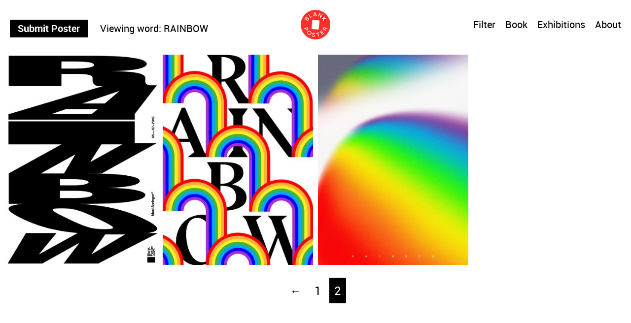

--- FILE ---
content_type: text/html; charset=UTF-8
request_url: https://blankposter.com/portfolio_category/rainbow/page/2/
body_size: 12946
content:
<!DOCTYPE html>
<!--[if(IE 9)&!(IEMobile)]> <html lang="en-US" class="no-js ie9 oldie"> <![endif]-->
<!--[if (gte IE 9)|(gt IEMobile 7)|!(IEMobile)|!(IE)]><!-->
<html lang="en-US" class="no-js">
<!--<![endif]-->
<head>
<meta charset="UTF-8"/>
<title>Rainbow - Blank Poster</title>
<meta name="author" content="Blankposter">
<meta name="viewport" id="viewport" content="width=device-width, initial-scale=1" />
<meta name="google-site-verification" content="UAutJj1jfhrNmx1JiQsxdhXumOfjg1r95HXzc7WIAuE" />
<link rel="alternate" type="application/rss+xml" title="Blank Poster Feed" href="https://blankposter.com/feed/">
<link rel="pingback" href="https://blankposter.com/xmlrpc.php" />

<link rel="stylesheet" type="text/css" href="https://blankposter.com/wp-content/themes/blank/css/tippy.css">
<link rel="stylesheet" type="text/css" href="https://blankposter.com/wp-content/themes/blank/css/uikit.min.css">
<link rel="stylesheet" type="text/css" href="https://blankposter.com/wp-content/themes/blank/css/1296c5b586924ecf-28-06-19.min.css">
<link rel="stylesheet" type="text/css" href="https://blankposter.com/wp-content/themes/blank/css/rtsy-min.css?v=201802131239">
<link rel="stylesheet" type="text/css" href="https://blankposter.com/wp-content/themes/blank/css/blankposter-04-09-19.css">

<script type="text/javascript" src="https://blankposter.com/wp-content/themes/blank/js/vendor/modernizr.js"></script>
<script type="text/javascript" src="https://blankposter.com/wp-content/themes/blank/js/vendor/tippy.min.js"></script>
<script type="text/javascript" src="https://blankposter.com/wp-content/themes/blank/js/vendor/uikit.min.js"></script>
<script type="text/javascript" src="https://blankposter.com/wp-content/themes/blank/js/vendor/uikit-icons.min.js"></script>
<meta name='robots' content='index, follow, max-image-preview:large, max-snippet:-1, max-video-preview:-1' />
	<style>img:is([sizes="auto" i], [sizes^="auto," i]) { contain-intrinsic-size: 3000px 1500px }</style>
	
	<!-- This site is optimized with the Yoast SEO plugin v19.13 - https://yoast.com/wordpress/plugins/seo/ -->
	<title>Rainbow - Blank Poster</title>
	<link rel="canonical" href="https://blankposter.com/portfolio_category/rainbow/page/2/" />
	<link rel="prev" href="https://blankposter.com/portfolio_category/rainbow/" />
	<link rel="next" href="https://blankposter.com/portfolio_category/rainbow/page/3/" />
	<meta property="og:locale" content="en_US" />
	<meta property="og:type" content="article" />
	<meta property="og:title" content="Rainbow - Blank Poster" />
	<meta property="og:url" content="https://blankposter.com/portfolio_category/rainbow/" />
	<meta property="og:site_name" content="Blank Poster" />
	<script type="application/ld+json" class="yoast-schema-graph">{"@context":"https://schema.org","@graph":[{"@type":"CollectionPage","@id":"https://blankposter.com/portfolio_category/rainbow/","url":"https://blankposter.com/portfolio_category/rainbow/page/2/","name":"Rainbow - Blank Poster","isPartOf":{"@id":"https://blankposter.com/#website"},"primaryImageOfPage":{"@id":"https://blankposter.com/portfolio_category/rainbow/page/2/#primaryimage"},"image":{"@id":"https://blankposter.com/portfolio_category/rainbow/page/2/#primaryimage"},"thumbnailUrl":"https://blankposter.com/wp-content/uploads/2018/07/Devyani_Bhand_Rainbow_1.jpg","breadcrumb":{"@id":"https://blankposter.com/portfolio_category/rainbow/page/2/#breadcrumb"},"inLanguage":"en-US"},{"@type":"ImageObject","inLanguage":"en-US","@id":"https://blankposter.com/portfolio_category/rainbow/page/2/#primaryimage","url":"https://blankposter.com/wp-content/uploads/2018/07/Devyani_Bhand_Rainbow_1.jpg","contentUrl":"https://blankposter.com/wp-content/uploads/2018/07/Devyani_Bhand_Rainbow_1.jpg","width":1400,"height":1960},{"@type":"BreadcrumbList","@id":"https://blankposter.com/portfolio_category/rainbow/page/2/#breadcrumb","itemListElement":[{"@type":"ListItem","position":1,"name":"Home","item":"https://blankposter.com/"},{"@type":"ListItem","position":2,"name":"Rainbow"}]},{"@type":"WebSite","@id":"https://blankposter.com/#website","url":"https://blankposter.com/","name":"Blank Poster","description":"Random posters every week","potentialAction":[{"@type":"SearchAction","target":{"@type":"EntryPoint","urlTemplate":"https://blankposter.com/?s={search_term_string}"},"query-input":"required name=search_term_string"}],"inLanguage":"en-US"}]}</script>
	<!-- / Yoast SEO plugin. -->


<link rel='dns-prefetch' href='//ajax.googleapis.com' />
<link rel="alternate" type="application/rss+xml" title="Blank Poster &raquo; Feed" href="https://blankposter.com/feed/" />
<link rel="alternate" type="application/rss+xml" title="Blank Poster &raquo; Comments Feed" href="https://blankposter.com/comments/feed/" />
<link rel="alternate" type="application/rss+xml" title="Blank Poster &raquo; Rainbow Portfolio Category Feed" href="https://blankposter.com/portfolio_category/rainbow/feed/" />
<link rel='stylesheet' id='wp-block-library-css' href='https://blankposter.com/wp-includes/css/dist/block-library/style.min.css?ver=6.8.3' type='text/css' media='all' />
<style id='classic-theme-styles-inline-css' type='text/css'>
/*! This file is auto-generated */
.wp-block-button__link{color:#fff;background-color:#32373c;border-radius:9999px;box-shadow:none;text-decoration:none;padding:calc(.667em + 2px) calc(1.333em + 2px);font-size:1.125em}.wp-block-file__button{background:#32373c;color:#fff;text-decoration:none}
</style>
<link rel='stylesheet' id='wc-blocks-vendors-style-css' href='https://blankposter.com/wp-content/plugins/woocommerce/packages/woocommerce-blocks/build/wc-blocks-vendors-style.css?ver=8.3.3' type='text/css' media='all' />
<link rel='stylesheet' id='wc-blocks-style-css' href='https://blankposter.com/wp-content/plugins/woocommerce/packages/woocommerce-blocks/build/wc-blocks-style.css?ver=8.3.3' type='text/css' media='all' />
<style id='global-styles-inline-css' type='text/css'>
:root{--wp--preset--aspect-ratio--square: 1;--wp--preset--aspect-ratio--4-3: 4/3;--wp--preset--aspect-ratio--3-4: 3/4;--wp--preset--aspect-ratio--3-2: 3/2;--wp--preset--aspect-ratio--2-3: 2/3;--wp--preset--aspect-ratio--16-9: 16/9;--wp--preset--aspect-ratio--9-16: 9/16;--wp--preset--color--black: #000000;--wp--preset--color--cyan-bluish-gray: #abb8c3;--wp--preset--color--white: #ffffff;--wp--preset--color--pale-pink: #f78da7;--wp--preset--color--vivid-red: #cf2e2e;--wp--preset--color--luminous-vivid-orange: #ff6900;--wp--preset--color--luminous-vivid-amber: #fcb900;--wp--preset--color--light-green-cyan: #7bdcb5;--wp--preset--color--vivid-green-cyan: #00d084;--wp--preset--color--pale-cyan-blue: #8ed1fc;--wp--preset--color--vivid-cyan-blue: #0693e3;--wp--preset--color--vivid-purple: #9b51e0;--wp--preset--gradient--vivid-cyan-blue-to-vivid-purple: linear-gradient(135deg,rgba(6,147,227,1) 0%,rgb(155,81,224) 100%);--wp--preset--gradient--light-green-cyan-to-vivid-green-cyan: linear-gradient(135deg,rgb(122,220,180) 0%,rgb(0,208,130) 100%);--wp--preset--gradient--luminous-vivid-amber-to-luminous-vivid-orange: linear-gradient(135deg,rgba(252,185,0,1) 0%,rgba(255,105,0,1) 100%);--wp--preset--gradient--luminous-vivid-orange-to-vivid-red: linear-gradient(135deg,rgba(255,105,0,1) 0%,rgb(207,46,46) 100%);--wp--preset--gradient--very-light-gray-to-cyan-bluish-gray: linear-gradient(135deg,rgb(238,238,238) 0%,rgb(169,184,195) 100%);--wp--preset--gradient--cool-to-warm-spectrum: linear-gradient(135deg,rgb(74,234,220) 0%,rgb(151,120,209) 20%,rgb(207,42,186) 40%,rgb(238,44,130) 60%,rgb(251,105,98) 80%,rgb(254,248,76) 100%);--wp--preset--gradient--blush-light-purple: linear-gradient(135deg,rgb(255,206,236) 0%,rgb(152,150,240) 100%);--wp--preset--gradient--blush-bordeaux: linear-gradient(135deg,rgb(254,205,165) 0%,rgb(254,45,45) 50%,rgb(107,0,62) 100%);--wp--preset--gradient--luminous-dusk: linear-gradient(135deg,rgb(255,203,112) 0%,rgb(199,81,192) 50%,rgb(65,88,208) 100%);--wp--preset--gradient--pale-ocean: linear-gradient(135deg,rgb(255,245,203) 0%,rgb(182,227,212) 50%,rgb(51,167,181) 100%);--wp--preset--gradient--electric-grass: linear-gradient(135deg,rgb(202,248,128) 0%,rgb(113,206,126) 100%);--wp--preset--gradient--midnight: linear-gradient(135deg,rgb(2,3,129) 0%,rgb(40,116,252) 100%);--wp--preset--font-size--small: 13px;--wp--preset--font-size--medium: 20px;--wp--preset--font-size--large: 36px;--wp--preset--font-size--x-large: 42px;--wp--preset--spacing--20: 0.44rem;--wp--preset--spacing--30: 0.67rem;--wp--preset--spacing--40: 1rem;--wp--preset--spacing--50: 1.5rem;--wp--preset--spacing--60: 2.25rem;--wp--preset--spacing--70: 3.38rem;--wp--preset--spacing--80: 5.06rem;--wp--preset--shadow--natural: 6px 6px 9px rgba(0, 0, 0, 0.2);--wp--preset--shadow--deep: 12px 12px 50px rgba(0, 0, 0, 0.4);--wp--preset--shadow--sharp: 6px 6px 0px rgba(0, 0, 0, 0.2);--wp--preset--shadow--outlined: 6px 6px 0px -3px rgba(255, 255, 255, 1), 6px 6px rgba(0, 0, 0, 1);--wp--preset--shadow--crisp: 6px 6px 0px rgba(0, 0, 0, 1);}:where(.is-layout-flex){gap: 0.5em;}:where(.is-layout-grid){gap: 0.5em;}body .is-layout-flex{display: flex;}.is-layout-flex{flex-wrap: wrap;align-items: center;}.is-layout-flex > :is(*, div){margin: 0;}body .is-layout-grid{display: grid;}.is-layout-grid > :is(*, div){margin: 0;}:where(.wp-block-columns.is-layout-flex){gap: 2em;}:where(.wp-block-columns.is-layout-grid){gap: 2em;}:where(.wp-block-post-template.is-layout-flex){gap: 1.25em;}:where(.wp-block-post-template.is-layout-grid){gap: 1.25em;}.has-black-color{color: var(--wp--preset--color--black) !important;}.has-cyan-bluish-gray-color{color: var(--wp--preset--color--cyan-bluish-gray) !important;}.has-white-color{color: var(--wp--preset--color--white) !important;}.has-pale-pink-color{color: var(--wp--preset--color--pale-pink) !important;}.has-vivid-red-color{color: var(--wp--preset--color--vivid-red) !important;}.has-luminous-vivid-orange-color{color: var(--wp--preset--color--luminous-vivid-orange) !important;}.has-luminous-vivid-amber-color{color: var(--wp--preset--color--luminous-vivid-amber) !important;}.has-light-green-cyan-color{color: var(--wp--preset--color--light-green-cyan) !important;}.has-vivid-green-cyan-color{color: var(--wp--preset--color--vivid-green-cyan) !important;}.has-pale-cyan-blue-color{color: var(--wp--preset--color--pale-cyan-blue) !important;}.has-vivid-cyan-blue-color{color: var(--wp--preset--color--vivid-cyan-blue) !important;}.has-vivid-purple-color{color: var(--wp--preset--color--vivid-purple) !important;}.has-black-background-color{background-color: var(--wp--preset--color--black) !important;}.has-cyan-bluish-gray-background-color{background-color: var(--wp--preset--color--cyan-bluish-gray) !important;}.has-white-background-color{background-color: var(--wp--preset--color--white) !important;}.has-pale-pink-background-color{background-color: var(--wp--preset--color--pale-pink) !important;}.has-vivid-red-background-color{background-color: var(--wp--preset--color--vivid-red) !important;}.has-luminous-vivid-orange-background-color{background-color: var(--wp--preset--color--luminous-vivid-orange) !important;}.has-luminous-vivid-amber-background-color{background-color: var(--wp--preset--color--luminous-vivid-amber) !important;}.has-light-green-cyan-background-color{background-color: var(--wp--preset--color--light-green-cyan) !important;}.has-vivid-green-cyan-background-color{background-color: var(--wp--preset--color--vivid-green-cyan) !important;}.has-pale-cyan-blue-background-color{background-color: var(--wp--preset--color--pale-cyan-blue) !important;}.has-vivid-cyan-blue-background-color{background-color: var(--wp--preset--color--vivid-cyan-blue) !important;}.has-vivid-purple-background-color{background-color: var(--wp--preset--color--vivid-purple) !important;}.has-black-border-color{border-color: var(--wp--preset--color--black) !important;}.has-cyan-bluish-gray-border-color{border-color: var(--wp--preset--color--cyan-bluish-gray) !important;}.has-white-border-color{border-color: var(--wp--preset--color--white) !important;}.has-pale-pink-border-color{border-color: var(--wp--preset--color--pale-pink) !important;}.has-vivid-red-border-color{border-color: var(--wp--preset--color--vivid-red) !important;}.has-luminous-vivid-orange-border-color{border-color: var(--wp--preset--color--luminous-vivid-orange) !important;}.has-luminous-vivid-amber-border-color{border-color: var(--wp--preset--color--luminous-vivid-amber) !important;}.has-light-green-cyan-border-color{border-color: var(--wp--preset--color--light-green-cyan) !important;}.has-vivid-green-cyan-border-color{border-color: var(--wp--preset--color--vivid-green-cyan) !important;}.has-pale-cyan-blue-border-color{border-color: var(--wp--preset--color--pale-cyan-blue) !important;}.has-vivid-cyan-blue-border-color{border-color: var(--wp--preset--color--vivid-cyan-blue) !important;}.has-vivid-purple-border-color{border-color: var(--wp--preset--color--vivid-purple) !important;}.has-vivid-cyan-blue-to-vivid-purple-gradient-background{background: var(--wp--preset--gradient--vivid-cyan-blue-to-vivid-purple) !important;}.has-light-green-cyan-to-vivid-green-cyan-gradient-background{background: var(--wp--preset--gradient--light-green-cyan-to-vivid-green-cyan) !important;}.has-luminous-vivid-amber-to-luminous-vivid-orange-gradient-background{background: var(--wp--preset--gradient--luminous-vivid-amber-to-luminous-vivid-orange) !important;}.has-luminous-vivid-orange-to-vivid-red-gradient-background{background: var(--wp--preset--gradient--luminous-vivid-orange-to-vivid-red) !important;}.has-very-light-gray-to-cyan-bluish-gray-gradient-background{background: var(--wp--preset--gradient--very-light-gray-to-cyan-bluish-gray) !important;}.has-cool-to-warm-spectrum-gradient-background{background: var(--wp--preset--gradient--cool-to-warm-spectrum) !important;}.has-blush-light-purple-gradient-background{background: var(--wp--preset--gradient--blush-light-purple) !important;}.has-blush-bordeaux-gradient-background{background: var(--wp--preset--gradient--blush-bordeaux) !important;}.has-luminous-dusk-gradient-background{background: var(--wp--preset--gradient--luminous-dusk) !important;}.has-pale-ocean-gradient-background{background: var(--wp--preset--gradient--pale-ocean) !important;}.has-electric-grass-gradient-background{background: var(--wp--preset--gradient--electric-grass) !important;}.has-midnight-gradient-background{background: var(--wp--preset--gradient--midnight) !important;}.has-small-font-size{font-size: var(--wp--preset--font-size--small) !important;}.has-medium-font-size{font-size: var(--wp--preset--font-size--medium) !important;}.has-large-font-size{font-size: var(--wp--preset--font-size--large) !important;}.has-x-large-font-size{font-size: var(--wp--preset--font-size--x-large) !important;}
:where(.wp-block-post-template.is-layout-flex){gap: 1.25em;}:where(.wp-block-post-template.is-layout-grid){gap: 1.25em;}
:where(.wp-block-columns.is-layout-flex){gap: 2em;}:where(.wp-block-columns.is-layout-grid){gap: 2em;}
:root :where(.wp-block-pullquote){font-size: 1.5em;line-height: 1.6;}
</style>
<link rel='stylesheet' id='ap-fileuploader-animation-css' href='https://blankposter.com/wp-content/plugins/accesspress-anonymous-post-pro/css/loading-animation.css?ver=6.8.3' type='text/css' media='all' />
<link rel='stylesheet' id='ap-fileuploader-css' href='https://blankposter.com/wp-content/plugins/accesspress-anonymous-post-pro/css/fileuploader.css?ver=6.8.3' type='text/css' media='all' />
<link rel='stylesheet' id='ap-jquery-ui-style-css' href='//ajax.googleapis.com/ajax/libs/jqueryui/1.8.2/themes/smoothness/jquery-ui.css?ver=6.8.3' type='text/css' media='all' />
<link rel='stylesheet' id='ap-tagit-styles-css' href='https://blankposter.com/wp-content/plugins/accesspress-anonymous-post-pro/css/jquery.tagit.css?ver=6.8.3' type='text/css' media='all' />
<link rel='stylesheet' id='ap-tagit-ui-styles-css' href='https://blankposter.com/wp-content/plugins/accesspress-anonymous-post-pro/css/tagit.ui-zendesk.css?ver=6.8.3' type='text/css' media='all' />
<link rel='stylesheet' id='ap-front-styles-css' href='https://blankposter.com/wp-content/plugins/accesspress-anonymous-post-pro/css/frontend-style.css?ver=3.2.6' type='text/css' media='all' />
<link rel='stylesheet' id='ap-lightbox-css-css' href='https://blankposter.com/wp-content/plugins/accesspress-anonymous-post-pro/lightbox/css/lightbox.css?ver=3.2.6' type='text/css' media='all' />
<style id='woocommerce-inline-inline-css' type='text/css'>
.woocommerce form .form-row .required { visibility: visible; }
</style>
<script type="text/javascript" src="https://blankposter.com/wp-includes/js/jquery/jquery.min.js?ver=3.7.1" id="jquery-core-js"></script>
<script type="text/javascript" src="https://blankposter.com/wp-includes/js/jquery/jquery-migrate.min.js?ver=3.4.1" id="jquery-migrate-js"></script>
<script type="text/javascript" src="//ajax.googleapis.com/ajax/libs/jqueryui/1.9.2/jquery-ui.min.js?ver=6.8.3" id="ap-jquery-ui-js"></script>
<script type="text/javascript" src="https://blankposter.com/wp-content/plugins/accesspress-anonymous-post-pro/js/tag-it.js?ver=3.2.6" id="ap-tagit-js-js"></script>
<script type="text/javascript" src="https://blankposter.com/wp-content/plugins/accesspress-anonymous-post-pro/js/tag-it-custom.js?ver=3.2.6" id="ap-tagit-custom-js-js"></script>
<script type="text/javascript" src="https://blankposter.com/wp-content/plugins/accesspress-anonymous-post-pro/js/fileuploader.js?ver=6.8.3" id="ap-fileuploader-js"></script>
<script type="text/javascript" src="https://blankposter.com/wp-content/plugins/accesspress-anonymous-post-pro/lightbox/js/lightbox.js?ver=3.2.6" id="ap-lightbox-js-js"></script>
<script type="text/javascript" src="https://blankposter.com/wp-includes/js/jquery/ui/core.min.js?ver=1.13.3" id="jquery-ui-core-js"></script>
<script type="text/javascript" src="https://blankposter.com/wp-includes/js/jquery/ui/datepicker.min.js?ver=1.13.3" id="jquery-ui-datepicker-js"></script>
<script type="text/javascript" id="jquery-ui-datepicker-js-after">
/* <![CDATA[ */
jQuery(function(jQuery){jQuery.datepicker.setDefaults({"closeText":"Close","currentText":"Today","monthNames":["January","February","March","April","May","June","July","August","September","October","November","December"],"monthNamesShort":["Jan","Feb","Mar","Apr","May","Jun","Jul","Aug","Sep","Oct","Nov","Dec"],"nextText":"Next","prevText":"Previous","dayNames":["Sunday","Monday","Tuesday","Wednesday","Thursday","Friday","Saturday"],"dayNamesShort":["Sun","Mon","Tue","Wed","Thu","Fri","Sat"],"dayNamesMin":["S","M","T","W","T","F","S"],"dateFormat":"MM d, yy","firstDay":1,"isRTL":false});});
/* ]]> */
</script>
<script type="text/javascript" id="ap-frontend-js-js-extra">
/* <![CDATA[ */
var ap_fileuploader = {"upload_url":"https:\/\/blankposter.com\/wp-admin\/admin-ajax.php","nonce":"fe40a43957"};
var ap_form_required_message = "This field is required";
var ap_captcha_error_message = "Sum is not correct.";
/* ]]> */
</script>
<script type="text/javascript" src="https://blankposter.com/wp-content/plugins/accesspress-anonymous-post-pro/js/frontend.js?ver=3.2.6" id="ap-frontend-js-js"></script>
<link rel="https://api.w.org/" href="https://blankposter.com/wp-json/" /><link rel="EditURI" type="application/rsd+xml" title="RSD" href="https://blankposter.com/xmlrpc.php?rsd" />
<meta name="generator" content="WordPress 6.8.3" />
<meta name="generator" content="WooCommerce 6.9.4" />
	<noscript><style>.woocommerce-product-gallery{ opacity: 1 !important; }</style></noscript>
	<link rel="icon" href="https://blankposter.com/wp-content/uploads/2019/04/cropped-blank_poster_social_account_image-32x32.png" sizes="32x32" />
<link rel="icon" href="https://blankposter.com/wp-content/uploads/2019/04/cropped-blank_poster_social_account_image-192x192.png" sizes="192x192" />
<link rel="apple-touch-icon" href="https://blankposter.com/wp-content/uploads/2019/04/cropped-blank_poster_social_account_image-180x180.png" />
<meta name="msapplication-TileImage" content="https://blankposter.com/wp-content/uploads/2019/04/cropped-blank_poster_social_account_image-270x270.png" />
<script type="text/javascript" src="https://blankposter.com/wp-content/themes/blank/js/blankposter-02-09-19.js"></script>

<script type="text/javascript">
    var ajaxurl = "https://blankposter.com/wp-admin/admin-ajax.php";
</script>

</head>

<body class="archive paged tax-portfolio_category term-rainbow term-227 paged-2 wp-theme-blank theme-blank portfolio-category-rainbow woocommerce-no-js">

<header class="header">
	<div class="wrapper">
		<div class="logo">
			<a href="https://blankposter.com">
				<img src="https://blankposter.com/wp-content/uploads/2019/04/blankposter-logo-round-64px.png" alt="Blank Poster">
			</a>
		</div>
		<div class="header-wrapper">
			<div class="header-left">
        <a class="header-inline-el submit-poster" href="/submit-a-poster/">Submit Poster</a>
                <div class="header-inline-el"><label>Viewing word:</label> <span>Rainbow</span></div>
        			</div>
			<div class="header-right">
								<div class="header-inline-el filter-toggle">
					<a href="#" id="filter-toggle">Filter</a>
				</div>
								<nav class="header-navigation"><ul id="menu-menu-1" class="menu"><li id="menu-item-60877" class="menu-item menu-item-type-post_type menu-item-object-product menu-item-60877"><a href="https://blankposter.com/?post_type=product&#038;p=46027">Book</a></li>
<li id="menu-item-22158" class="menu-item menu-item-type-post_type_archive menu-item-object-bp_exhibitions menu-item-22158"><a href="https://blankposter.com/exhibition/">Exhibitions</a></li>
<li id="menu-item-77" class="menu-item menu-item-type-post_type menu-item-object-page menu-item-77"><a href="https://blankposter.com/about/">About</a></li>
</ul></nav>			</div>
		</div>
	</div>
</header>

<div class="main-container wrapper clearfix">

	<div id="filter-dropdown" class="filter-dropdown clearfix" style="display: none;">
		

	<div class="filter-header">
		<div class="filter-toggle-wrapper filter-toggle-gifs-only">
			<svg class="ftw--toggle on" xmlns="http://www.w3.org/2000/svg" xmlns:xlink="http://www.w3.org/1999/xlink" width="32" x="0px" y="0px" viewBox="0 0 352 208" style="enable-background:new 0 0 352 208;" xml:space="preserve">
				<path fill="#ffffff" class="st0" d="M248,208H104C46.7,208,0,161.3,0,104S46.7,0,104,0h144c57.3,0,104,46.7,104,104S305.3,208,248,208z M104,16
					c-48.5,0-88,39.5-88,88s39.5,88,88,88h144c48.5,0,88-39.5,88-88s-39.5-88-88-88H104z"/>
				<circle fill="#848484" class="st1" cx="105" cy="105" r="62"/>
			</svg>
			<div class="ftw--label">GIFs Only</div>
		</div>
		<div id="filter-close"></div>
	</div>

	<ul id="filters" class="portfolio-filter clearfix">
		<li><a class="all-posters" href="/">All Posters</a></li>
					<li id="cat-340">
				<a class="word-abnormal filter ajax" data-cat="abnormal" href="/portfolio_category/abnormal">Abnormal</a>
			</li>
					<li id="cat-80">
				<a class="word-access filter ajax" data-cat="access" href="/portfolio_category/access">Access</a>
			</li>
					<li id="cat-26">
				<a class="word-accord filter ajax" data-cat="accord" href="/portfolio_category/accord">Accord</a>
			</li>
					<li id="cat-360">
				<a class="word-acid filter ajax" data-cat="acid" href="/portfolio_category/acid">Acid</a>
			</li>
					<li id="cat-46">
				<a class="word-act filter ajax" data-cat="act" href="/portfolio_category/act">Act</a>
			</li>
					<li id="cat-152">
				<a class="word-acting filter ajax" data-cat="acting" href="/portfolio_category/acting">Acting</a>
			</li>
					<li id="cat-353">
				<a class="word-active filter ajax" data-cat="active" href="/portfolio_category/active">Active</a>
			</li>
					<li id="cat-155">
				<a class="word-aesthetic filter ajax" data-cat="aesthetic" href="/portfolio_category/aesthetic">Aesthetic</a>
			</li>
					<li id="cat-236">
				<a class="word-air filter ajax" data-cat="air" href="/portfolio_category/air">Air</a>
			</li>
					<li id="cat-116">
				<a class="word-alarm filter ajax" data-cat="alarm" href="/portfolio_category/alarm">Alarm</a>
			</li>
					<li id="cat-369">
				<a class="word-animal filter ajax" data-cat="animal" href="/portfolio_category/animal">Animal</a>
			</li>
					<li id="cat-150">
				<a class="word-apple filter ajax" data-cat="apple" href="/portfolio_category/apple">Apple</a>
			</li>
					<li id="cat-130">
				<a class="word-army filter ajax" data-cat="army" href="/portfolio_category/army">Army</a>
			</li>
					<li id="cat-143">
				<a class="word-attack filter ajax" data-cat="attack" href="/portfolio_category/attack">Attack</a>
			</li>
					<li id="cat-344">
				<a class="word-attention filter ajax" data-cat="attention" href="/portfolio_category/attention">Attention</a>
			</li>
					<li id="cat-333">
				<a class="word-attraction filter ajax" data-cat="attraction" href="/portfolio_category/attraction">Attraction</a>
			</li>
					<li id="cat-191">
				<a class="word-avocado filter ajax" data-cat="avocado" href="/portfolio_category/avocado">Avocado</a>
			</li>
					<li id="cat-170">
				<a class="word-award filter ajax" data-cat="award" href="/portfolio_category/award">Award</a>
			</li>
					<li id="cat-337">
				<a class="word-away filter ajax" data-cat="away" href="/portfolio_category/away">Away</a>
			</li>
					<li id="cat-242">
				<a class="word-balance filter ajax" data-cat="balance" href="/portfolio_category/balance">Balance</a>
			</li>
					<li id="cat-123">
				<a class="word-ball filter ajax" data-cat="ball" href="/portfolio_category/ball">Ball</a>
			</li>
					<li id="cat-131">
				<a class="word-bananas filter ajax" data-cat="bananas" href="/portfolio_category/bananas">Bananas</a>
			</li>
					<li id="cat-67">
				<a class="word-band filter ajax" data-cat="band" href="/portfolio_category/band">Band</a>
			</li>
					<li id="cat-136">
				<a class="word-bathroom filter ajax" data-cat="bathroom" href="/portfolio_category/bathroom">Bathroom</a>
			</li>
					<li id="cat-407">
				<a class="word-beach filter ajax" data-cat="beach" href="/portfolio_category/beach">Beach</a>
			</li>
					<li id="cat-50">
				<a class="word-bind filter ajax" data-cat="bind" href="/portfolio_category/bind">Bind</a>
			</li>
					<li id="cat-133">
				<a class="word-blah filter ajax" data-cat="blah" href="/portfolio_category/blah">Blah</a>
			</li>
					<li id="cat-361">
				<a class="word-bold filter ajax" data-cat="bold" href="/portfolio_category/bold">Bold</a>
			</li>
					<li id="cat-88">
				<a class="word-book filter ajax" data-cat="book" href="/portfolio_category/book">Book</a>
			</li>
					<li id="cat-339">
				<a class="word-boring filter ajax" data-cat="boring" href="/portfolio_category/boring">Boring</a>
			</li>
					<li id="cat-44">
				<a class="word-bottom filter ajax" data-cat="bottom" href="/portfolio_category/bottom">Bottom</a>
			</li>
					<li id="cat-135">
				<a class="word-break filter ajax" data-cat="break" href="/portfolio_category/break">Break</a>
			</li>
					<li id="cat-40">
				<a class="word-brother filter ajax" data-cat="brother" href="/portfolio_category/brother">Brother</a>
			</li>
					<li id="cat-38">
				<a class="word-building filter ajax" data-cat="building" href="/portfolio_category/building">Building</a>
			</li>
					<li id="cat-174">
				<a class="word-button filter ajax" data-cat="button" href="/portfolio_category/button">Button</a>
			</li>
					<li id="cat-23">
				<a class="word-call filter ajax" data-cat="call" href="/portfolio_category/call">Call</a>
			</li>
					<li id="cat-252">
				<a class="word-captain filter ajax" data-cat="captain" href="/portfolio_category/captain">Captain</a>
			</li>
					<li id="cat-397">
				<a class="word-change filter ajax" data-cat="change" href="/portfolio_category/change">Change</a>
			</li>
					<li id="cat-324">
				<a class="word-chaos filter ajax" data-cat="chaos" href="/portfolio_category/chaos">Chaos</a>
			</li>
					<li id="cat-394">
				<a class="word-cheap filter ajax" data-cat="cheap" href="/portfolio_category/cheap">Cheap</a>
			</li>
					<li id="cat-168">
				<a class="word-chemical filter ajax" data-cat="chemical" href="/portfolio_category/chemical">Chemical</a>
			</li>
					<li id="cat-53">
				<a class="word-chip filter ajax" data-cat="chip" href="/portfolio_category/chip">Chip</a>
			</li>
					<li id="cat-68">
				<a class="word-clearing filter ajax" data-cat="clearing" href="/portfolio_category/clearing">Clearing</a>
			</li>
					<li id="cat-380">
				<a class="word-club filter ajax" data-cat="club" href="/portfolio_category/club">Club</a>
			</li>
					<li id="cat-22">
				<a class="word-code filter ajax" data-cat="code" href="/portfolio_category/code">Code</a>
			</li>
					<li id="cat-376">
				<a class="word-cold filter ajax" data-cat="cold" href="/portfolio_category/cold">Cold</a>
			</li>
					<li id="cat-352">
				<a class="word-collapse filter ajax" data-cat="collapse" href="/portfolio_category/collapse">Collapse</a>
			</li>
					<li id="cat-175">
				<a class="word-color filter ajax" data-cat="color" href="/portfolio_category/color">Color</a>
			</li>
					<li id="cat-179">
				<a class="word-commercial filter ajax" data-cat="commercial" href="/portfolio_category/commercial">Commercial</a>
			</li>
					<li id="cat-362">
				<a class="word-complex filter ajax" data-cat="complex" href="/portfolio_category/complex">Complex</a>
			</li>
					<li id="cat-51">
				<a class="word-controlling filter ajax" data-cat="controlling" href="/portfolio_category/controlling">Controlling</a>
			</li>
					<li id="cat-79">
				<a class="word-corner filter ajax" data-cat="corner" href="/portfolio_category/corner">Corner</a>
			</li>
					<li id="cat-239">
				<a class="word-cream filter ajax" data-cat="cream" href="/portfolio_category/cream">Cream</a>
			</li>
					<li id="cat-82">
				<a class="word-credit filter ajax" data-cat="credit" href="/portfolio_category/credit">Credit</a>
			</li>
					<li id="cat-62">
				<a class="word-crisis filter ajax" data-cat="crisis" href="/portfolio_category/crisis">Crisis</a>
			</li>
					<li id="cat-151">
				<a class="word-criticism filter ajax" data-cat="criticism" href="/portfolio_category/criticism">Criticism</a>
			</li>
					<li id="cat-254">
				<a class="word-curve filter ajax" data-cat="curve" href="/portfolio_category/curve">Curve</a>
			</li>
					<li id="cat-63">
				<a class="word-cut filter ajax" data-cat="cut" href="/portfolio_category/cut">Cut</a>
			</li>
					<li id="cat-318">
				<a class="word-damage filter ajax" data-cat="damage" href="/portfolio_category/damage">Damage</a>
			</li>
					<li id="cat-257">
				<a class="word-damn filter ajax" data-cat="damn" href="/portfolio_category/damn">Damn</a>
			</li>
					<li id="cat-396">
				<a class="word-dance filter ajax" data-cat="dance" href="/portfolio_category/dance">Dance</a>
			</li>
					<li id="cat-140">
				<a class="word-dark filter ajax" data-cat="dark" href="/portfolio_category/dark">Dark</a>
			</li>
					<li id="cat-74">
				<a class="word-data filter ajax" data-cat="data" href="/portfolio_category/data">Data</a>
			</li>
					<li id="cat-229">
				<a class="word-day filter ajax" data-cat="day" href="/portfolio_category/day">Day</a>
			</li>
					<li id="cat-193">
				<a class="word-deal filter ajax" data-cat="deal" href="/portfolio_category/deal">Deal</a>
			</li>
					<li id="cat-83">
				<a class="word-decay filter ajax" data-cat="decay" href="/portfolio_category/decay">Decay</a>
			</li>
					<li id="cat-20">
				<a class="word-decline filter ajax" data-cat="decline" href="/portfolio_category/decline">Decline</a>
			</li>
					<li id="cat-27">
				<a class="word-destruction filter ajax" data-cat="destruction" href="/portfolio_category/destruction">Destruction</a>
			</li>
					<li id="cat-375">
				<a class="word-detail filter ajax" data-cat="detail" href="/portfolio_category/detail">Detail</a>
			</li>
					<li id="cat-134">
				<a class="word-dick filter ajax" data-cat="dick" href="/portfolio_category/dick">Dick</a>
			</li>
					<li id="cat-313">
				<a class="word-dinner filter ajax" data-cat="dinner" href="/portfolio_category/dinner">Dinner</a>
			</li>
					<li id="cat-122">
				<a class="word-disc filter ajax" data-cat="disc" href="/portfolio_category/disc">Disc</a>
			</li>
					<li id="cat-411">
				<a class="word-disco filter ajax" data-cat="disco" href="/portfolio_category/disco">Disco</a>
			</li>
					<li id="cat-55">
				<a class="word-distance filter ajax" data-cat="distance" href="/portfolio_category/distance">Distance</a>
			</li>
					<li id="cat-320">
				<a class="word-doom filter ajax" data-cat="doom" href="/portfolio_category/doom">Doom</a>
			</li>
					<li id="cat-374">
				<a class="word-double filter ajax" data-cat="double" href="/portfolio_category/double">Double</a>
			</li>
					<li id="cat-367">
				<a class="word-dream filter ajax" data-cat="dream" href="/portfolio_category/dream">Dream</a>
			</li>
					<li id="cat-56">
				<a class="word-drop filter ajax" data-cat="drop" href="/portfolio_category/drop">Drop</a>
			</li>
					<li id="cat-184">
				<a class="word-dynamic filter ajax" data-cat="dynamic" href="/portfolio_category/dynamic">Dynamic</a>
			</li>
					<li id="cat-137">
				<a class="word-edit filter ajax" data-cat="edit" href="/portfolio_category/edit">Edit</a>
			</li>
					<li id="cat-84">
				<a class="word-effect filter ajax" data-cat="effect" href="/portfolio_category/effect">Effect</a>
			</li>
					<li id="cat-197">
				<a class="word-embrace filter ajax" data-cat="embrace" href="/portfolio_category/embrace">Embrace</a>
			</li>
					<li id="cat-356">
				<a class="word-energy filter ajax" data-cat="energy" href="/portfolio_category/energy">Energy</a>
			</li>
					<li id="cat-176">
				<a class="word-entity filter ajax" data-cat="entity" href="/portfolio_category/entity">Entity</a>
			</li>
					<li id="cat-312">
				<a class="word-error filter ajax" data-cat="error" href="/portfolio_category/error">Error</a>
			</li>
					<li id="cat-383">
				<a class="word-esoteric filter ajax" data-cat="esoteric" href="/portfolio_category/esoteric">Esoteric</a>
			</li>
					<li id="cat-158">
				<a class="word-excuse filter ajax" data-cat="excuse" href="/portfolio_category/excuse">Excuse</a>
			</li>
					<li id="cat-326">
				<a class="word-exit filter ajax" data-cat="exit" href="/portfolio_category/exit">Exit</a>
			</li>
					<li id="cat-225">
				<a class="word-exotic filter ajax" data-cat="exotic" href="/portfolio_category/exotic">Exotic</a>
			</li>
					<li id="cat-336">
				<a class="word-experiment filter ajax" data-cat="experiment" href="/portfolio_category/experiment">Experiment</a>
			</li>
					<li id="cat-216">
				<a class="word-extra filter ajax" data-cat="extra" href="/portfolio_category/extra">Extra</a>
			</li>
					<li id="cat-66">
				<a class="word-extreme filter ajax" data-cat="extreme" href="/portfolio_category/extreme">Extreme</a>
			</li>
					<li id="cat-138">
				<a class="word-failing filter ajax" data-cat="failing" href="/portfolio_category/failing">Failing</a>
			</li>
					<li id="cat-124">
				<a class="word-faith filter ajax" data-cat="faith" href="/portfolio_category/faith">Faith</a>
			</li>
					<li id="cat-268">
				<a class="word-fake filter ajax" data-cat="fake" href="/portfolio_category/fake">Fake</a>
			</li>
					<li id="cat-42">
				<a class="word-fan filter ajax" data-cat="fan" href="/portfolio_category/fan">Fan</a>
			</li>
					<li id="cat-211">
				<a class="word-fancy filter ajax" data-cat="fancy" href="/portfolio_category/fancy">Fancy</a>
			</li>
					<li id="cat-127">
				<a class="word-fashion filter ajax" data-cat="fashion" href="/portfolio_category/fashion">Fashion</a>
			</li>
					<li id="cat-351">
				<a class="word-fear filter ajax" data-cat="fear" href="/portfolio_category/fear">Fear</a>
			</li>
					<li id="cat-196">
				<a class="word-figure filter ajax" data-cat="figure" href="/portfolio_category/figure">Figure</a>
			</li>
					<li id="cat-212">
				<a class="word-filter filter ajax" data-cat="filter" href="/portfolio_category/filter">Filter</a>
			</li>
					<li id="cat-414">
				<a class="word-final filter ajax" data-cat="final" href="/portfolio_category/final">Final</a>
			</li>
					<li id="cat-101">
				<a class="word-finish filter ajax" data-cat="finish" href="/portfolio_category/finish">Finish</a>
			</li>
					<li id="cat-266">
				<a class="word-fire filter ajax" data-cat="fire" href="/portfolio_category/fire">Fire</a>
			</li>
					<li id="cat-37">
				<a class="word-fish filter ajax" data-cat="fish" href="/portfolio_category/fish">Fish</a>
			</li>
					<li id="cat-36">
				<a class="word-fitting filter ajax" data-cat="fitting" href="/portfolio_category/fitting">Fitting</a>
			</li>
					<li id="cat-343">
				<a class="word-fix filter ajax" data-cat="fix" href="/portfolio_category/fix">Fix</a>
			</li>
					<li id="cat-100">
				<a class="word-flash filter ajax" data-cat="flash" href="/portfolio_category/flash">Flash</a>
			</li>
					<li id="cat-12">
				<a class="word-flesh filter ajax" data-cat="flesh" href="/portfolio_category/flesh">Flesh</a>
			</li>
					<li id="cat-69">
				<a class="word-flight filter ajax" data-cat="flight" href="/portfolio_category/flight">Flight</a>
			</li>
					<li id="cat-346">
				<a class="word-flow filter ajax" data-cat="flow" href="/portfolio_category/flow">Flow</a>
			</li>
					<li id="cat-307">
				<a class="word-focus filter ajax" data-cat="focus" href="/portfolio_category/focus">Focus</a>
			</li>
					<li id="cat-220">
				<a class="word-forget filter ajax" data-cat="forget" href="/portfolio_category/forget">Forget</a>
			</li>
					<li id="cat-95">
				<a class="word-freedom filter ajax" data-cat="freedom" href="/portfolio_category/freedom">Freedom</a>
			</li>
					<li id="cat-43">
				<a class="word-french filter ajax" data-cat="french" href="/portfolio_category/french">French</a>
			</li>
					<li id="cat-132">
				<a class="word-friction filter ajax" data-cat="friction" href="/portfolio_category/friction">Friction</a>
			</li>
					<li id="cat-144">
				<a class="word-fun filter ajax" data-cat="fun" href="/portfolio_category/fun">Fun</a>
			</li>
					<li id="cat-350">
				<a class="word-future filter ajax" data-cat="future" href="/portfolio_category/future">Future</a>
			</li>
					<li id="cat-159">
				<a class="word-gesture filter ajax" data-cat="gesture" href="/portfolio_category/gesture">Gesture</a>
			</li>
					<li id="cat-165">
				<a class="word-giant filter ajax" data-cat="giant" href="/portfolio_category/giant">Giant</a>
			</li>
					<li id="cat-251">
				<a class="word-give filter ajax" data-cat="give" href="/portfolio_category/give">Give</a>
			</li>
					<li id="cat-59">
				<a class="word-glass filter ajax" data-cat="glass" href="/portfolio_category/glass">Glass</a>
			</li>
					<li id="cat-302">
				<a class="word-glory filter ajax" data-cat="glory" href="/portfolio_category/glory">Glory</a>
			</li>
					<li id="cat-386">
				<a class="word-glow filter ajax" data-cat="glow" href="/portfolio_category/glow">Glow</a>
			</li>
					<li id="cat-149">
				<a class="word-go filter ajax" data-cat="go" href="/portfolio_category/go">Go</a>
			</li>
					<li id="cat-253">
				<a class="word-gold filter ajax" data-cat="gold" href="/portfolio_category/gold">Gold</a>
			</li>
					<li id="cat-8">
				<a class="word-good filter ajax" data-cat="good" href="/portfolio_category/good">Good</a>
			</li>
					<li id="cat-244">
				<a class="word-gradient filter ajax" data-cat="gradient" href="/portfolio_category/gradient">Gradient</a>
			</li>
					<li id="cat-226">
				<a class="word-graph filter ajax" data-cat="graph" href="/portfolio_category/graph">Graph</a>
			</li>
					<li id="cat-358">
				<a class="word-gravity filter ajax" data-cat="gravity" href="/portfolio_category/gravity">Gravity</a>
			</li>
					<li id="cat-31">
				<a class="word-green filter ajax" data-cat="green" href="/portfolio_category/green">Green</a>
			</li>
					<li id="cat-325">
				<a class="word-grid filter ajax" data-cat="grid" href="/portfolio_category/grid">Grid</a>
			</li>
					<li id="cat-378">
				<a class="word-grind filter ajax" data-cat="grind" href="/portfolio_category/grind">Grind</a>
			</li>
					<li id="cat-402">
				<a class="word-grow filter ajax" data-cat="grow" href="/portfolio_category/grow">Grow</a>
			</li>
					<li id="cat-404">
				<a class="word-guide filter ajax" data-cat="guide" href="/portfolio_category/guide">Guide</a>
			</li>
					<li id="cat-113">
				<a class="word-habit filter ajax" data-cat="habit" href="/portfolio_category/habit">Habit</a>
			</li>
					<li id="cat-11">
				<a class="word-half filter ajax" data-cat="half" href="/portfolio_category/half">Half</a>
			</li>
					<li id="cat-121">
				<a class="word-handrail filter ajax" data-cat="handrail" href="/portfolio_category/handrail">Handrail</a>
			</li>
					<li id="cat-303">
				<a class="word-hate filter ajax" data-cat="hate" href="/portfolio_category/hate">Hate</a>
			</li>
					<li id="cat-76">
				<a class="word-he filter ajax" data-cat="he" href="/portfolio_category/he">He</a>
			</li>
					<li id="cat-359">
				<a class="word-heaven filter ajax" data-cat="heaven" href="/portfolio_category/heaven">Heaven</a>
			</li>
					<li id="cat-223">
				<a class="word-hell filter ajax" data-cat="hell" href="/portfolio_category/hell">Hell</a>
			</li>
					<li id="cat-366">
				<a class="word-high filter ajax" data-cat="high" href="/portfolio_category/high">High</a>
			</li>
					<li id="cat-301">
				<a class="word-history filter ajax" data-cat="history" href="/portfolio_category/history">History</a>
			</li>
					<li id="cat-147">
				<a class="word-hit filter ajax" data-cat="hit" href="/portfolio_category/hit">Hit</a>
			</li>
					<li id="cat-171">
				<a class="word-hole filter ajax" data-cat="hole" href="/portfolio_category/hole">Hole</a>
			</li>
					<li id="cat-228">
				<a class="word-holiday filter ajax" data-cat="holiday" href="/portfolio_category/holiday">Holiday</a>
			</li>
					<li id="cat-30">
				<a class="word-hologram filter ajax" data-cat="hologram" href="/portfolio_category/hologram">Hologram</a>
			</li>
					<li id="cat-202">
				<a class="word-house filter ajax" data-cat="house" href="/portfolio_category/house">House</a>
			</li>
					<li id="cat-395">
				<a class="word-hungry filter ajax" data-cat="hungry" href="/portfolio_category/hungry">Hungry</a>
			</li>
					<li id="cat-379">
				<a class="word-hustle filter ajax" data-cat="hustle" href="/portfolio_category/hustle">Hustle</a>
			</li>
					<li id="cat-24">
				<a class="word-hygiene filter ajax" data-cat="hygiene" href="/portfolio_category/hygiene">Hygiene</a>
			</li>
					<li id="cat-370">
				<a class="word-hypercube filter ajax" data-cat="hypercube" href="/portfolio_category/hypercube">Hypercube</a>
			</li>
					<li id="cat-255">
				<a class="word-illusion filter ajax" data-cat="illusion" href="/portfolio_category/illusion">Illusion</a>
			</li>
					<li id="cat-222">
				<a class="word-impact filter ajax" data-cat="impact" href="/portfolio_category/impact">Impact</a>
			</li>
					<li id="cat-142">
				<a class="word-independent filter ajax" data-cat="independent" href="/portfolio_category/independent">Independent</a>
			</li>
					<li id="cat-413">
				<a class="word-inflation filter ajax" data-cat="inflation" href="/portfolio_category/inflation">Inflation</a>
			</li>
					<li id="cat-49">
				<a class="word-info filter ajax" data-cat="info" href="/portfolio_category/info">Info</a>
			</li>
					<li id="cat-78">
				<a class="word-input filter ajax" data-cat="input" href="/portfolio_category/input">Input</a>
			</li>
					<li id="cat-195">
				<a class="word-inside filter ajax" data-cat="inside" href="/portfolio_category/inside">Inside</a>
			</li>
					<li id="cat-54">
				<a class="word-installing filter ajax" data-cat="installing" href="/portfolio_category/installing">Installing</a>
			</li>
					<li id="cat-323">
				<a class="word-interactive filter ajax" data-cat="interactive" href="/portfolio_category/interactive">Interactive</a>
			</li>
					<li id="cat-145">
				<a class="word-interface filter ajax" data-cat="interface" href="/portfolio_category/interface">Interface</a>
			</li>
					<li id="cat-235">
				<a class="word-interpretation filter ajax" data-cat="interpretation" href="/portfolio_category/interpretation">Interpretation</a>
			</li>
					<li id="cat-238">
				<a class="word-intervention filter ajax" data-cat="intervention" href="/portfolio_category/intervention">Intervention</a>
			</li>
					<li id="cat-213">
				<a class="word-invisible filter ajax" data-cat="invisible" href="/portfolio_category/invisible">Invisible</a>
			</li>
					<li id="cat-283">
				<a class="word-invite filter ajax" data-cat="invite" href="/portfolio_category/invite">Invite</a>
			</li>
					<li id="cat-400">
				<a class="word-jet filter ajax" data-cat="jet" href="/portfolio_category/jet">Jet</a>
			</li>
					<li id="cat-290">
				<a class="word-job filter ajax" data-cat="job" href="/portfolio_category/job">Job</a>
			</li>
					<li id="cat-106">
				<a class="word-joy filter ajax" data-cat="joy" href="/portfolio_category/joy">Joy</a>
			</li>
					<li id="cat-139">
				<a class="word-junk filter ajax" data-cat="junk" href="/portfolio_category/junk">Junk</a>
			</li>
					<li id="cat-368">
				<a class="word-karaoke filter ajax" data-cat="karaoke" href="/portfolio_category/karaoke">Karaoke</a>
			</li>
					<li id="cat-90">
				<a class="word-key filter ajax" data-cat="key" href="/portfolio_category/key">Key</a>
			</li>
					<li id="cat-33">
				<a class="word-kill filter ajax" data-cat="kill" href="/portfolio_category/kill">Kill</a>
			</li>
					<li id="cat-105">
				<a class="word-laboratory filter ajax" data-cat="laboratory" href="/portfolio_category/laboratory">Laboratory</a>
			</li>
					<li id="cat-39">
				<a class="word-language filter ajax" data-cat="language" href="/portfolio_category/language">Language</a>
			</li>
					<li id="cat-161">
				<a class="word-large filter ajax" data-cat="large" href="/portfolio_category/large">Large</a>
			</li>
					<li id="cat-365">
				<a class="word-laser filter ajax" data-cat="laser" href="/portfolio_category/laser">Laser</a>
			</li>
					<li id="cat-382">
				<a class="word-lazy filter ajax" data-cat="lazy" href="/portfolio_category/lazy">Lazy</a>
			</li>
					<li id="cat-317">
				<a class="word-lie filter ajax" data-cat="lie" href="/portfolio_category/lie">Lie</a>
			</li>
					<li id="cat-13">
				<a class="word-light filter ajax" data-cat="light" href="/portfolio_category/light">Light</a>
			</li>
					<li id="cat-219">
				<a class="word-like filter ajax" data-cat="like" href="/portfolio_category/like">Like</a>
			</li>
					<li id="cat-146">
				<a class="word-link filter ajax" data-cat="link" href="/portfolio_category/link">Link</a>
			</li>
					<li id="cat-128">
				<a class="word-logic filter ajax" data-cat="logic" href="/portfolio_category/logic">Logic</a>
			</li>
					<li id="cat-329">
				<a class="word-long filter ajax" data-cat="long" href="/portfolio_category/long">Long</a>
			</li>
					<li id="cat-377">
				<a class="word-loop filter ajax" data-cat="loop" href="/portfolio_category/loop">Loop</a>
			</li>
					<li id="cat-263">
				<a class="word-love filter ajax" data-cat="love" href="/portfolio_category/love">Love</a>
			</li>
					<li id="cat-373">
				<a class="word-luck filter ajax" data-cat="luck" href="/portfolio_category/luck">Luck</a>
			</li>
					<li id="cat-190">
				<a class="word-machine filter ajax" data-cat="machine" href="/portfolio_category/machine">Machine</a>
			</li>
					<li id="cat-260">
				<a class="word-magic filter ajax" data-cat="magic" href="/portfolio_category/magic">Magic</a>
			</li>
					<li id="cat-182">
				<a class="word-make filter ajax" data-cat="make" href="/portfolio_category/make">Make</a>
			</li>
					<li id="cat-45">
				<a class="word-manual filter ajax" data-cat="manual" href="/portfolio_category/manual">Manual</a>
			</li>
					<li id="cat-247">
				<a class="word-market filter ajax" data-cat="market" href="/portfolio_category/market">Market</a>
			</li>
					<li id="cat-334">
				<a class="word-master filter ajax" data-cat="master" href="/portfolio_category/master">Master</a>
			</li>
					<li id="cat-148">
				<a class="word-match filter ajax" data-cat="match" href="/portfolio_category/match">Match</a>
			</li>
					<li id="cat-241">
				<a class="word-me filter ajax" data-cat="me" href="/portfolio_category/me">Me</a>
			</li>
					<li id="cat-403">
				<a class="word-melt filter ajax" data-cat="melt" href="/portfolio_category/melt">Melt</a>
			</li>
					<li id="cat-103">
				<a class="word-memory filter ajax" data-cat="memory" href="/portfolio_category/memory">Memory</a>
			</li>
					<li id="cat-348">
				<a class="word-mess filter ajax" data-cat="mess" href="/portfolio_category/mess">Mess</a>
			</li>
					<li id="cat-126">
				<a class="word-mistake filter ajax" data-cat="mistake" href="/portfolio_category/mistake">Mistake</a>
			</li>
					<li id="cat-264">
				<a class="word-mix filter ajax" data-cat="mix" href="/portfolio_category/mix">Mix</a>
			</li>
					<li id="cat-94">
				<a class="word-money filter ajax" data-cat="money" href="/portfolio_category/money">Money</a>
			</li>
					<li id="cat-125">
				<a class="word-monitor filter ajax" data-cat="monitor" href="/portfolio_category/monitor">Monitor</a>
			</li>
					<li id="cat-338">
				<a class="word-mosaic filter ajax" data-cat="mosaic" href="/portfolio_category/mosaic">Mosaic</a>
			</li>
					<li id="cat-185">
				<a class="word-motion filter ajax" data-cat="motion" href="/portfolio_category/motion">Motion</a>
			</li>
					<li id="cat-345">
				<a class="word-moving filter ajax" data-cat="moving" href="/portfolio_category/moving">Moving</a>
			</li>
					<li id="cat-335">
				<a class="word-multiple filter ajax" data-cat="multiple" href="/portfolio_category/multiple">Multiple</a>
			</li>
					<li id="cat-230">
				<a class="word-narrow filter ajax" data-cat="narrow" href="/portfolio_category/narrow">Narrow</a>
			</li>
					<li id="cat-297">
				<a class="word-natural filter ajax" data-cat="natural" href="/portfolio_category/natural">Natural</a>
			</li>
					<li id="cat-157">
				<a class="word-need filter ajax" data-cat="need" href="/portfolio_category/need">Need</a>
			</li>
					<li id="cat-300">
				<a class="word-neon filter ajax" data-cat="neon" href="/portfolio_category/neon">Neon</a>
			</li>
					<li id="cat-322">
				<a class="word-nervous filter ajax" data-cat="nervous" href="/portfolio_category/nervous">Nervous</a>
			</li>
					<li id="cat-52">
				<a class="word-network filter ajax" data-cat="network" href="/portfolio_category/network">Network</a>
			</li>
					<li id="cat-65">
				<a class="word-nobody filter ajax" data-cat="nobody" href="/portfolio_category/nobody">Nobody</a>
			</li>
					<li id="cat-96">
				<a class="word-noise filter ajax" data-cat="noise" href="/portfolio_category/noise">Noise</a>
			</li>
					<li id="cat-166">
				<a class="word-nonsense filter ajax" data-cat="nonsense" href="/portfolio_category/nonsense">Nonsense</a>
			</li>
					<li id="cat-29">
				<a class="word-north filter ajax" data-cat="north" href="/portfolio_category/north">North</a>
			</li>
					<li id="cat-99">
				<a class="word-object filter ajax" data-cat="object" href="/portfolio_category/object">Object</a>
			</li>
					<li id="cat-57">
				<a class="word-one filter ajax" data-cat="one" href="/portfolio_category/one">One</a>
			</li>
					<li id="cat-390">
				<a class="word-orange filter ajax" data-cat="orange" href="/portfolio_category/orange">Orange</a>
			</li>
					<li id="cat-314">
				<a class="word-orbit filter ajax" data-cat="orbit" href="/portfolio_category/orbit">Orbit</a>
			</li>
					<li id="cat-162">
				<a class="word-original filter ajax" data-cat="original" href="/portfolio_category/original">Original</a>
			</li>
					<li id="cat-114">
				<a class="word-out filter ajax" data-cat="out" href="/portfolio_category/out">Out</a>
			</li>
					<li id="cat-328">
				<a class="word-overwhelming filter ajax" data-cat="overwhelming" href="/portfolio_category/overwhelming">Overwhelming</a>
			</li>
					<li id="cat-316">
				<a class="word-pack filter ajax" data-cat="pack" href="/portfolio_category/pack">Pack</a>
			</li>
					<li id="cat-387">
				<a class="word-paint filter ajax" data-cat="paint" href="/portfolio_category/paint">Paint</a>
			</li>
					<li id="cat-154">
				<a class="word-pair filter ajax" data-cat="pair" href="/portfolio_category/pair">Pair</a>
			</li>
					<li id="cat-234">
				<a class="word-park filter ajax" data-cat="park" href="/portfolio_category/park">Park</a>
			</li>
					<li id="cat-141">
				<a class="word-party filter ajax" data-cat="party" href="/portfolio_category/party">Party</a>
			</li>
					<li id="cat-306">
				<a class="word-pattern filter ajax" data-cat="pattern" href="/portfolio_category/pattern">Pattern</a>
			</li>
					<li id="cat-75">
				<a class="word-perfect filter ajax" data-cat="perfect" href="/portfolio_category/perfect">Perfect</a>
			</li>
					<li id="cat-73">
				<a class="word-period filter ajax" data-cat="period" href="/portfolio_category/period">Period</a>
			</li>
					<li id="cat-208">
				<a class="word-phenomenon filter ajax" data-cat="phenomenon" href="/portfolio_category/phenomenon">Phenomenon</a>
			</li>
					<li id="cat-71">
				<a class="word-piece filter ajax" data-cat="piece" href="/portfolio_category/piece">Piece</a>
			</li>
					<li id="cat-388">
				<a class="word-plant filter ajax" data-cat="plant" href="/portfolio_category/plant">Plant</a>
			</li>
					<li id="cat-110">
				<a class="word-plastic filter ajax" data-cat="plastic" href="/portfolio_category/plastic">Plastic</a>
			</li>
					<li id="cat-330">
				<a class="word-poem filter ajax" data-cat="poem" href="/portfolio_category/poem">Poem</a>
			</li>
					<li id="cat-310">
				<a class="word-point filter ajax" data-cat="point" href="/portfolio_category/point">Point</a>
			</li>
					<li id="cat-392">
				<a class="word-poison filter ajax" data-cat="poison" href="/portfolio_category/poison">Poison</a>
			</li>
					<li id="cat-118">
				<a class="word-pop filter ajax" data-cat="pop" href="/portfolio_category/pop">Pop</a>
			</li>
					<li id="cat-245">
				<a class="word-pound filter ajax" data-cat="pound" href="/portfolio_category/pound">Pound</a>
			</li>
					<li id="cat-60">
				<a class="word-print filter ajax" data-cat="print" href="/portfolio_category/print">Print</a>
			</li>
					<li id="cat-107">
				<a class="word-printer filter ajax" data-cat="printer" href="/portfolio_category/printer">Printer</a>
			</li>
					<li id="cat-214">
				<a class="word-prison filter ajax" data-cat="prison" href="/portfolio_category/prison">Prison</a>
			</li>
					<li id="cat-349">
				<a class="word-private filter ajax" data-cat="private" href="/portfolio_category/private">Private</a>
			</li>
					<li id="cat-201">
				<a class="word-prize filter ajax" data-cat="prize" href="/portfolio_category/prize">Prize</a>
			</li>
					<li id="cat-243">
				<a class="word-programmer filter ajax" data-cat="programmer" href="/portfolio_category/programmer">Programmer</a>
			</li>
					<li id="cat-104">
				<a class="word-protest filter ajax" data-cat="protest" href="/portfolio_category/protest">Protest</a>
			</li>
					<li id="cat-354">
				<a class="word-psycho filter ajax" data-cat="psycho" href="/portfolio_category/psycho">Psycho</a>
			</li>
					<li id="cat-385">
				<a class="word-pure filter ajax" data-cat="pure" href="/portfolio_category/pure">Pure</a>
			</li>
					<li id="cat-199">
				<a class="word-quality filter ajax" data-cat="quality" href="/portfolio_category/quality">Quality</a>
			</li>
					<li id="cat-70">
				<a class="word-quantity filter ajax" data-cat="quantity" href="/portfolio_category/quantity">Quantity</a>
			</li>
					<li id="cat-389">
				<a class="word-queen filter ajax" data-cat="queen" href="/portfolio_category/queen">Queen</a>
			</li>
					<li id="cat-258">
				<a class="word-rain filter ajax" data-cat="rain" href="/portfolio_category/rain">Rain</a>
			</li>
					<li id="cat-227">
				<a class="word-rainbow filter ajax" data-cat="rainbow" href="/portfolio_category/rainbow">Rainbow</a>
			</li>
					<li id="cat-371">
				<a class="word-realistic filter ajax" data-cat="realistic" href="/portfolio_category/realistic">Realistic</a>
			</li>
					<li id="cat-163">
				<a class="word-realm filter ajax" data-cat="realm" href="/portfolio_category/realm">Realm</a>
			</li>
					<li id="cat-92">
				<a class="word-record filter ajax" data-cat="record" href="/portfolio_category/record">Record</a>
			</li>
					<li id="cat-108">
				<a class="word-reflection filter ajax" data-cat="reflection" href="/portfolio_category/reflection">Reflection</a>
			</li>
					<li id="cat-61">
				<a class="word-repeat filter ajax" data-cat="repeat" href="/portfolio_category/repeat">Repeat</a>
			</li>
					<li id="cat-72">
				<a class="word-research filter ajax" data-cat="research" href="/portfolio_category/research">Research</a>
			</li>
					<li id="cat-284">
				<a class="word-rest filter ajax" data-cat="rest" href="/portfolio_category/rest">Rest</a>
			</li>
					<li id="cat-210">
				<a class="word-reverse filter ajax" data-cat="reverse" href="/portfolio_category/reverse">Reverse</a>
			</li>
					<li id="cat-355">
				<a class="word-rewind filter ajax" data-cat="rewind" href="/portfolio_category/rewind">Rewind</a>
			</li>
					<li id="cat-25">
				<a class="word-riddle filter ajax" data-cat="riddle" href="/portfolio_category/riddle">Riddle</a>
			</li>
					<li id="cat-172">
				<a class="word-ring filter ajax" data-cat="ring" href="/portfolio_category/ring">Ring</a>
			</li>
					<li id="cat-194">
				<a class="word-road filter ajax" data-cat="road" href="/portfolio_category/road">Road</a>
			</li>
					<li id="cat-218">
				<a class="word-rotation filter ajax" data-cat="rotation" href="/portfolio_category/rotation">Rotation</a>
			</li>
					<li id="cat-41">
				<a class="word-rough filter ajax" data-cat="rough" href="/portfolio_category/rough">Rough</a>
			</li>
					<li id="cat-215">
				<a class="word-rubber filter ajax" data-cat="rubber" href="/portfolio_category/rubber">Rubber</a>
			</li>
					<li id="cat-332">
				<a class="word-rush filter ajax" data-cat="rush" href="/portfolio_category/rush">Rush</a>
			</li>
					<li id="cat-102">
				<a class="word-sauce filter ajax" data-cat="sauce" href="/portfolio_category/sauce">Sauce</a>
			</li>
					<li id="cat-308">
				<a class="word-scale filter ajax" data-cat="scale" href="/portfolio_category/scale">Scale</a>
			</li>
					<li id="cat-384">
				<a class="word-scam filter ajax" data-cat="scam" href="/portfolio_category/scam">Scam</a>
			</li>
					<li id="cat-7">
				<a class="word-scatter filter ajax" data-cat="scatter" href="/portfolio_category/scatter">Scatter</a>
			</li>
					<li id="cat-17">
				<a class="word-scientist filter ajax" data-cat="scientist" href="/portfolio_category/scientist">Scientist</a>
			</li>
					<li id="cat-304">
				<a class="word-scream filter ajax" data-cat="scream" href="/portfolio_category/scream">Scream</a>
			</li>
					<li id="cat-98">
				<a class="word-search filter ajax" data-cat="search" href="/portfolio_category/search">Search</a>
			</li>
					<li id="cat-164">
				<a class="word-second filter ajax" data-cat="second" href="/portfolio_category/second">Second</a>
			</li>
					<li id="cat-34">
				<a class="word-security filter ajax" data-cat="security" href="/portfolio_category/security">Security</a>
			</li>
					<li id="cat-47">
				<a class="word-sell filter ajax" data-cat="sell" href="/portfolio_category/sell">Sell</a>
			</li>
					<li id="cat-250">
				<a class="word-send filter ajax" data-cat="send" href="/portfolio_category/send">Send</a>
			</li>
					<li id="cat-48">
				<a class="word-senior filter ajax" data-cat="senior" href="/portfolio_category/senior">Senior</a>
			</li>
					<li id="cat-406">
				<a class="word-sense filter ajax" data-cat="sense" href="/portfolio_category/sense">Sense</a>
			</li>
					<li id="cat-6">
				<a class="word-shadow filter ajax" data-cat="shadow" href="/portfolio_category/shadow">Shadow</a>
			</li>
					<li id="cat-372">
				<a class="word-shame filter ajax" data-cat="shame" href="/portfolio_category/shame">Shame</a>
			</li>
					<li id="cat-112">
				<a class="word-shape filter ajax" data-cat="shape" href="/portfolio_category/shape">Shape</a>
			</li>
					<li id="cat-192">
				<a class="word-share filter ajax" data-cat="share" href="/portfolio_category/share">Share</a>
			</li>
					<li id="cat-18">
				<a class="word-shatter filter ajax" data-cat="shatter" href="/portfolio_category/shatter">Shatter</a>
			</li>
					<li id="cat-58">
				<a class="word-shelf filter ajax" data-cat="shelf" href="/portfolio_category/shelf">Shelf</a>
			</li>
					<li id="cat-169">
				<a class="word-shift filter ajax" data-cat="shift" href="/portfolio_category/shift">Shift</a>
			</li>
					<li id="cat-109">
				<a class="word-shopped filter ajax" data-cat="shopped" href="/portfolio_category/shopped">Shopped</a>
			</li>
					<li id="cat-87">
				<a class="word-signal filter ajax" data-cat="signal" href="/portfolio_category/signal">Signal</a>
			</li>
					<li id="cat-298">
				<a class="word-silence filter ajax" data-cat="silence" href="/portfolio_category/silence">Silence</a>
			</li>
					<li id="cat-81">
				<a class="word-sitting filter ajax" data-cat="sitting" href="/portfolio_category/sitting">Sitting</a>
			</li>
					<li id="cat-399">
				<a class="word-sleep filter ajax" data-cat="sleep" href="/portfolio_category/sleep">Sleep</a>
			</li>
					<li id="cat-299">
				<a class="word-smash filter ajax" data-cat="smash" href="/portfolio_category/smash">Smash</a>
			</li>
					<li id="cat-217">
				<a class="word-smile filter ajax" data-cat="smile" href="/portfolio_category/smile">Smile</a>
			</li>
					<li id="cat-315">
				<a class="word-smooth filter ajax" data-cat="smooth" href="/portfolio_category/smooth">Smooth</a>
			</li>
					<li id="cat-363">
				<a class="word-snack filter ajax" data-cat="snack" href="/portfolio_category/snack">Snack</a>
			</li>
					<li id="cat-188">
				<a class="word-soft filter ajax" data-cat="soft" href="/portfolio_category/soft">Soft</a>
			</li>
					<li id="cat-77">
				<a class="word-something filter ajax" data-cat="something" href="/portfolio_category/something">Something</a>
			</li>
					<li id="cat-181">
				<a class="word-sound filter ajax" data-cat="sound" href="/portfolio_category/sound">Sound</a>
			</li>
					<li id="cat-89">
				<a class="word-space filter ajax" data-cat="space" href="/portfolio_category/space">Space</a>
			</li>
					<li id="cat-224">
				<a class="word-special filter ajax" data-cat="special" href="/portfolio_category/special">Special</a>
			</li>
					<li id="cat-209">
				<a class="word-speed filter ajax" data-cat="speed" href="/portfolio_category/speed">Speed</a>
			</li>
					<li id="cat-393">
				<a class="word-sphere filter ajax" data-cat="sphere" href="/portfolio_category/sphere">Sphere</a>
			</li>
					<li id="cat-5">
				<a class="word-spirit-2 filter ajax" data-cat="spirit-2" href="/portfolio_category/spirit-2">Spirit</a>
			</li>
					<li id="cat-267">
				<a class="word-spring filter ajax" data-cat="spring" href="/portfolio_category/spring">Spring</a>
			</li>
					<li id="cat-91">
				<a class="word-steal filter ajax" data-cat="steal" href="/portfolio_category/steal">Steal</a>
			</li>
					<li id="cat-9">
				<a class="word-steam filter ajax" data-cat="steam" href="/portfolio_category/steam">Steam</a>
			</li>
					<li id="cat-364">
				<a class="word-stereo filter ajax" data-cat="stereo" href="/portfolio_category/stereo">Stereo</a>
			</li>
					<li id="cat-321">
				<a class="word-sticky filter ajax" data-cat="sticky" href="/portfolio_category/sticky">Sticky</a>
			</li>
					<li id="cat-153">
				<a class="word-stone filter ajax" data-cat="stone" href="/portfolio_category/stone">Stone</a>
			</li>
					<li id="cat-231">
				<a class="word-strike filter ajax" data-cat="strike" href="/portfolio_category/strike">Strike</a>
			</li>
					<li id="cat-97">
				<a class="word-structure filter ajax" data-cat="structure" href="/portfolio_category/structure">Structure</a>
			</li>
					<li id="cat-10">
				<a class="word-student filter ajax" data-cat="student" href="/portfolio_category/student">Student</a>
			</li>
					<li id="cat-381">
				<a class="word-super filter ajax" data-cat="super" href="/portfolio_category/super">Super</a>
			</li>
					<li id="cat-401">
				<a class="word-supernatural filter ajax" data-cat="supernatural" href="/portfolio_category/supernatural">Supernatural</a>
			</li>
					<li id="cat-246">
				<a class="word-surprise filter ajax" data-cat="surprise" href="/portfolio_category/surprise">Surprise</a>
			</li>
					<li id="cat-327">
				<a class="word-surreal filter ajax" data-cat="surreal" href="/portfolio_category/surreal">Surreal</a>
			</li>
					<li id="cat-342">
				<a class="word-suspect filter ajax" data-cat="suspect" href="/portfolio_category/suspect">Suspect</a>
			</li>
					<li id="cat-398">
				<a class="word-sweet filter ajax" data-cat="sweet" href="/portfolio_category/sweet">Sweet</a>
			</li>
					<li id="cat-221">
				<a class="word-swipe filter ajax" data-cat="swipe" href="/portfolio_category/swipe">Swipe</a>
			</li>
					<li id="cat-15">
				<a class="word-tale filter ajax" data-cat="tale" href="/portfolio_category/tale">Tale</a>
			</li>
					<li id="cat-120">
				<a class="word-target filter ajax" data-cat="target" href="/portfolio_category/target">Target</a>
			</li>
					<li id="cat-28">
				<a class="word-tax filter ajax" data-cat="tax" href="/portfolio_category/tax">Tax</a>
			</li>
					<li id="cat-21">
				<a class="word-tea-bag filter ajax" data-cat="tea-bag" href="/portfolio_category/tea-bag">Tea bag</a>
			</li>
					<li id="cat-248">
				<a class="word-team filter ajax" data-cat="team" href="/portfolio_category/team">Team</a>
			</li>
					<li id="cat-129">
				<a class="word-technology filter ajax" data-cat="technology" href="/portfolio_category/technology">Technology</a>
			</li>
					<li id="cat-309">
				<a class="word-thick filter ajax" data-cat="thick" href="/portfolio_category/thick">Thick</a>
			</li>
					<li id="cat-32">
				<a class="word-thinking filter ajax" data-cat="thinking" href="/portfolio_category/thinking">Thinking</a>
			</li>
					<li id="cat-187">
				<a class="word-throw filter ajax" data-cat="throw" href="/portfolio_category/throw">Throw</a>
			</li>
					<li id="cat-408">
				<a class="word-time filter ajax" data-cat="time" href="/portfolio_category/time">Time</a>
			</li>
					<li id="cat-341">
				<a class="word-touch filter ajax" data-cat="touch" href="/portfolio_category/touch">Touch</a>
			</li>
					<li id="cat-117">
				<a class="word-trap filter ajax" data-cat="trap" href="/portfolio_category/trap">Trap</a>
			</li>
					<li id="cat-19">
				<a class="word-trip filter ajax" data-cat="trip" href="/portfolio_category/trip">Trip</a>
			</li>
					<li id="cat-265">
				<a class="word-triple filter ajax" data-cat="triple" href="/portfolio_category/triple">Triple</a>
			</li>
					<li id="cat-347">
				<a class="word-tropical filter ajax" data-cat="tropical" href="/portfolio_category/tropical">Tropical</a>
			</li>
					<li id="cat-319">
				<a class="word-try filter ajax" data-cat="try" href="/portfolio_category/try">Try</a>
			</li>
					<li id="cat-293">
				<a class="word-twist filter ajax" data-cat="twist" href="/portfolio_category/twist">Twist</a>
			</li>
					<li id="cat-410">
				<a class="word-two filter ajax" data-cat="two" href="/portfolio_category/two">Two</a>
			</li>
					<li id="cat-14">
				<a class="word-uncertainty filter ajax" data-cat="uncertainty" href="/portfolio_category/uncertainty">Uncertainty</a>
			</li>
					<li id="cat-259">
				<a class="word-uniform filter ajax" data-cat="uniform" href="/portfolio_category/uniform">Uniform</a>
			</li>
					<li id="cat-262">
				<a class="word-unity filter ajax" data-cat="unity" href="/portfolio_category/unity">Unity</a>
			</li>
					<li id="cat-111">
				<a class="word-universal filter ajax" data-cat="universal" href="/portfolio_category/universal">Universal</a>
			</li>
					<li id="cat-305">
				<a class="word-unrest filter ajax" data-cat="unrest" href="/portfolio_category/unrest">Unrest</a>
			</li>
					<li id="cat-233">
				<a class="word-vacuum filter ajax" data-cat="vacuum" href="/portfolio_category/vacuum">Vacuum</a>
			</li>
					<li id="cat-288">
				<a class="word-vague filter ajax" data-cat="vague" href="/portfolio_category/vague">Vague</a>
			</li>
					<li id="cat-173">
				<a class="word-van filter ajax" data-cat="van" href="/portfolio_category/van">Van</a>
			</li>
					<li id="cat-35">
				<a class="word-variation filter ajax" data-cat="variation" href="/portfolio_category/variation">Variation</a>
			</li>
					<li id="cat-249">
				<a class="word-volume filter ajax" data-cat="volume" href="/portfolio_category/volume">Volume</a>
			</li>
					<li id="cat-405">
				<a class="word-wack filter ajax" data-cat="wack" href="/portfolio_category/wack">Wack</a>
			</li>
					<li id="cat-261">
				<a class="word-walk filter ajax" data-cat="walk" href="/portfolio_category/walk">Walk</a>
			</li>
					<li id="cat-289">
				<a class="word-want filter ajax" data-cat="want" href="/portfolio_category/want">Want</a>
			</li>
					<li id="cat-331">
				<a class="word-wash filter ajax" data-cat="wash" href="/portfolio_category/wash">Wash</a>
			</li>
					<li id="cat-256">
				<a class="word-water filter ajax" data-cat="water" href="/portfolio_category/water">Water</a>
			</li>
					<li id="cat-232">
				<a class="word-wear filter ajax" data-cat="wear" href="/portfolio_category/wear">Wear</a>
			</li>
					<li id="cat-189">
				<a class="word-whoop filter ajax" data-cat="whoop" href="/portfolio_category/whoop">Whoop</a>
			</li>
					<li id="cat-119">
				<a class="word-wide filter ajax" data-cat="wide" href="/portfolio_category/wide">Wide</a>
			</li>
					<li id="cat-357">
				<a class="word-wild filter ajax" data-cat="wild" href="/portfolio_category/wild">Wild</a>
			</li>
					<li id="cat-203">
				<a class="word-work filter ajax" data-cat="work" href="/portfolio_category/work">Work</a>
			</li>
					<li id="cat-156">
				<a class="word-wow filter ajax" data-cat="wow" href="/portfolio_category/wow">Wow</a>
			</li>
					<li id="cat-237">
				<a class="word-x-ray filter ajax" data-cat="x-ray" href="/portfolio_category/x-ray">X-ray</a>
			</li>
					<li id="cat-93">
				<a class="word-year filter ajax" data-cat="year" href="/portfolio_category/year">Year</a>
			</li>
					<li id="cat-180">
				<a class="word-yes filter ajax" data-cat="yes" href="/portfolio_category/yes">Yes</a>
			</li>
					<li id="cat-64">
				<a class="word-young filter ajax" data-cat="young" href="/portfolio_category/young">Young</a>
			</li>
					<li id="cat-391">
				<a class="word-zombie filter ajax" data-cat="zombie" href="/portfolio_category/zombie">Zombie</a>
			</li>
					<li id="cat-160">
				<a class="word-zoo filter ajax" data-cat="zoo" href="/portfolio_category/zoo">Zoo</a>
			</li>
			</ul>

	</div><!-- filter-dropdown -->

	<div class="main-content clearfix">



	<div id="container" class="row">
		<div class="posters row">
    	  	<div class="item col-xs-6 col-sm-4 col-md-3 col-lg-3 col-xl-2 item-29549">
      <a class="open-in-overlay item-thumb ratio-140 poster-tip" href="https://blankposter.com/portfolio/rainbow-by-maxi-springer/" title="Rainbow by Maxi Springer">
  			<img width="357" height="500" src="https://blankposter.com/wp-content/uploads/2018/07/Maxi_Springer_Graph_2-357x500.jpg" class="lazyload wp-post-image" alt="" decoding="async" loading="lazy" srcset="https://blankposter.com/wp-content/uploads/2018/07/Maxi_Springer_Graph_2-357x500.jpg 357w, https://blankposter.com/wp-content/uploads/2018/07/Maxi_Springer_Graph_2-600x840.jpg 600w, https://blankposter.com/wp-content/uploads/2018/07/Maxi_Springer_Graph_2-108x150.jpg 108w, https://blankposter.com/wp-content/uploads/2018/07/Maxi_Springer_Graph_2-768x1075.jpg 768w, https://blankposter.com/wp-content/uploads/2018/07/Maxi_Springer_Graph_2-731x1024.jpg 731w, https://blankposter.com/wp-content/uploads/2018/07/Maxi_Springer_Graph_2-860x1204.jpg 860w" sizes="auto, (max-width: 357px) 100vw, 357px" />      </a>
    </div>
  	    	  	<div class="item col-xs-6 col-sm-4 col-md-3 col-lg-3 col-xl-2 item-29552">
      <a class="open-in-overlay item-thumb ratio-140 poster-tip" href="https://blankposter.com/portfolio/rainbow-by-cinzia-bongino-2/" title="Rainbow by cinzia bongino">
  			<img width="357" height="500" src="https://blankposter.com/wp-content/uploads/2018/07/Cinzia_Bongino_Rainbow_4-357x500.jpg" class="lazyload wp-post-image" alt="" decoding="async" loading="lazy" srcset="https://blankposter.com/wp-content/uploads/2018/07/Cinzia_Bongino_Rainbow_4-357x500.jpg 357w, https://blankposter.com/wp-content/uploads/2018/07/Cinzia_Bongino_Rainbow_4-600x840.jpg 600w, https://blankposter.com/wp-content/uploads/2018/07/Cinzia_Bongino_Rainbow_4-108x150.jpg 108w, https://blankposter.com/wp-content/uploads/2018/07/Cinzia_Bongino_Rainbow_4-768x1075.jpg 768w, https://blankposter.com/wp-content/uploads/2018/07/Cinzia_Bongino_Rainbow_4-731x1024.jpg 731w, https://blankposter.com/wp-content/uploads/2018/07/Cinzia_Bongino_Rainbow_4-860x1204.jpg 860w, https://blankposter.com/wp-content/uploads/2018/07/Cinzia_Bongino_Rainbow_4.jpg 1400w" sizes="auto, (max-width: 357px) 100vw, 357px" />      </a>
    </div>
  	    	  	<div class="item col-xs-6 col-sm-4 col-md-3 col-lg-3 col-xl-2 item-29562">
      <a class="open-in-overlay item-thumb ratio-140 poster-tip" href="https://blankposter.com/portfolio/rainbow-by-serena-jeong/" title="Rainbow by Serena Jeong">
  			<img width="357" height="500" src="https://blankposter.com/wp-content/uploads/2018/07/Serena_Jeong_Rainbow-1-357x500.jpg" class="lazyload wp-post-image" alt="" decoding="async" loading="lazy" srcset="https://blankposter.com/wp-content/uploads/2018/07/Serena_Jeong_Rainbow-1-357x500.jpg 357w, https://blankposter.com/wp-content/uploads/2018/07/Serena_Jeong_Rainbow-1-600x840.jpg 600w, https://blankposter.com/wp-content/uploads/2018/07/Serena_Jeong_Rainbow-1-108x150.jpg 108w, https://blankposter.com/wp-content/uploads/2018/07/Serena_Jeong_Rainbow-1-768x1075.jpg 768w, https://blankposter.com/wp-content/uploads/2018/07/Serena_Jeong_Rainbow-1-731x1024.jpg 731w, https://blankposter.com/wp-content/uploads/2018/07/Serena_Jeong_Rainbow-1-860x1204.jpg 860w, https://blankposter.com/wp-content/uploads/2018/07/Serena_Jeong_Rainbow-1.jpg 1400w" sizes="auto, (max-width: 357px) 100vw, 357px" />      </a>
    </div>
  	  </div>
<div class="pagination">
  <div class="blank-pagination"><a class="prev page-numbers" href="/portfolio_category/rainbow/">&larr;</a>
<a class="page-numbers" href="/portfolio_category/rainbow/">1</a>
<span aria-current="page" class="page-numbers current">2</span>
</div>
</div>
	</div>
	<div class="overlay overlay-hidden">
		<span class="button-close"></span>
		<div class="overlay-inner">
		</div>
	</div>

	</div>
</div>
<footer class="page-footer">
	<div class="social-links">
		<a href="https://www.facebook.com/BlankPosterPage/" target="_blank"><img width="36" src="/wp-content/themes/blank/images/blank_poster_fb_icon_50px.svg" /></a>
		<a href="https://www.instagram.com/blank_poster/" target="_blank"><img width="36" src="/wp-content/themes/blank/images/blank_poster_ig_icon_50px.svg" /></a>
	</div>
		<a href="http://www.blankposter.com/terms-and-conditions/" ><p style="font-size:20px">Terms &amp; Conditions</p></a>
		<a href="http://www.blankposter.com/terms-of-participation/" ><p style="font-size:20px">Terms of Participation</p></a>
</div>
<script type="text/javascript" src="https://blankposter.com/wp-content/themes/blank/js/min/jquery-1.11.0.min.js"></script>
<script type="text/javascript" src="https://blankposter.com/wp-content/themes/blank/js/min/blank-consolidated-min.js?v=201802131239"></script>
</body>
</html>
